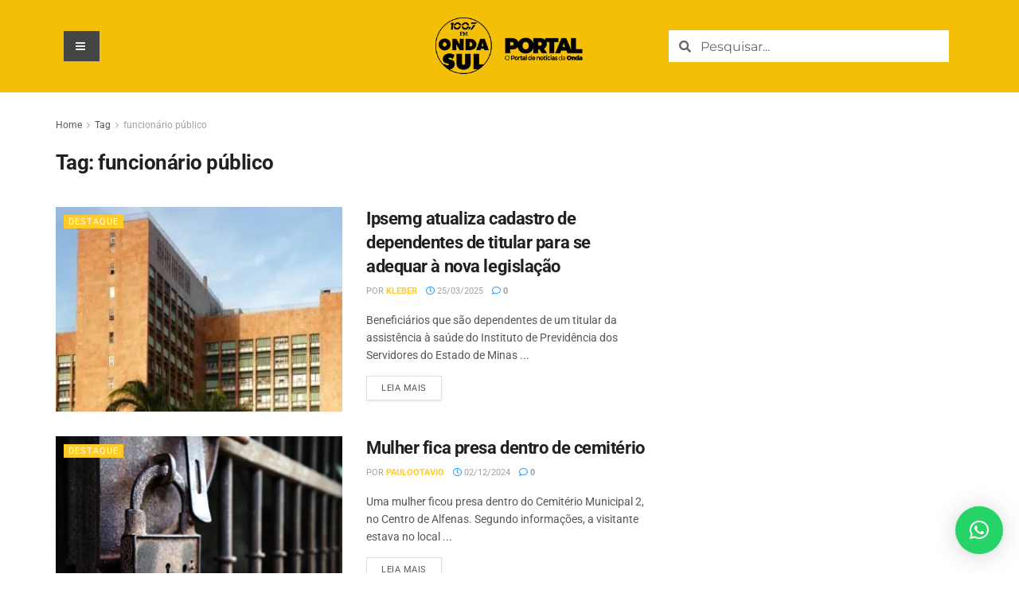

--- FILE ---
content_type: text/html; charset=utf-8
request_url: https://www.google.com/recaptcha/api2/aframe
body_size: 185
content:
<!DOCTYPE HTML><html><head><meta http-equiv="content-type" content="text/html; charset=UTF-8"></head><body><script nonce="jEUTH_PPLAVBx-QCQSpgaw">/** Anti-fraud and anti-abuse applications only. See google.com/recaptcha */ try{var clients={'sodar':'https://pagead2.googlesyndication.com/pagead/sodar?'};window.addEventListener("message",function(a){try{if(a.source===window.parent){var b=JSON.parse(a.data);var c=clients[b['id']];if(c){var d=document.createElement('img');d.src=c+b['params']+'&rc='+(localStorage.getItem("rc::a")?sessionStorage.getItem("rc::b"):"");window.document.body.appendChild(d);sessionStorage.setItem("rc::e",parseInt(sessionStorage.getItem("rc::e")||0)+1);localStorage.setItem("rc::h",'1769119177356');}}}catch(b){}});window.parent.postMessage("_grecaptcha_ready", "*");}catch(b){}</script></body></html>